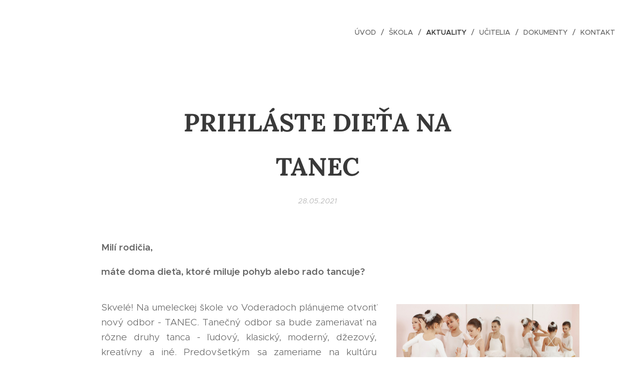

--- FILE ---
content_type: text/html; charset=UTF-8
request_url: https://www.zusvoderady.sk/l/prihlaste-dieta-na-tanec/
body_size: 18161
content:
<!DOCTYPE html>
<html class="no-js" prefix="og: https://ogp.me/ns#" lang="sk">
<head><link rel="preconnect" href="https://duyn491kcolsw.cloudfront.net" crossorigin><link rel="preconnect" href="https://fonts.gstatic.com" crossorigin><meta charset="utf-8"><link rel="icon" href="https://duyn491kcolsw.cloudfront.net/files/2d/2di/2div3h.svg?ph=0eedcdb0f8" type="image/svg+xml" sizes="any"><link rel="icon" href="https://duyn491kcolsw.cloudfront.net/files/07/07f/07fzq8.svg?ph=0eedcdb0f8" type="image/svg+xml" sizes="16x16"><link rel="icon" href="https://duyn491kcolsw.cloudfront.net/files/1j/1j3/1j3767.ico?ph=0eedcdb0f8"><link rel="apple-touch-icon" href="https://duyn491kcolsw.cloudfront.net/files/1j/1j3/1j3767.ico?ph=0eedcdb0f8"><link rel="icon" href="https://duyn491kcolsw.cloudfront.net/files/1j/1j3/1j3767.ico?ph=0eedcdb0f8">
    <meta http-equiv="X-UA-Compatible" content="IE=edge">
    <title>PRIHLÁSTE DIEŤA NA TANEC :: ZUŠ vo Voderadoch</title>
    <meta name="viewport" content="width=device-width,initial-scale=1">
    <meta name="msapplication-tap-highlight" content="no">
    
    <link href="https://duyn491kcolsw.cloudfront.net/files/0r/0rk/0rklmm.css?ph=0eedcdb0f8" media="print" rel="stylesheet">
    <link href="https://duyn491kcolsw.cloudfront.net/files/2e/2e5/2e5qgh.css?ph=0eedcdb0f8" media="screen and (min-width:100000em)" rel="stylesheet" data-type="cq" disabled>
    <link rel="stylesheet" href="https://duyn491kcolsw.cloudfront.net/files/41/41k/41kc5i.css?ph=0eedcdb0f8"><link rel="stylesheet" href="https://duyn491kcolsw.cloudfront.net/files/3b/3b2/3b2e8e.css?ph=0eedcdb0f8" media="screen and (min-width:37.5em)"><link rel="stylesheet" href="https://duyn491kcolsw.cloudfront.net/files/2v/2vp/2vpyx8.css?ph=0eedcdb0f8" data-wnd_color_scheme_file=""><link rel="stylesheet" href="https://duyn491kcolsw.cloudfront.net/files/34/34q/34qmjb.css?ph=0eedcdb0f8" data-wnd_color_scheme_desktop_file="" media="screen and (min-width:37.5em)" disabled=""><link rel="stylesheet" href="https://duyn491kcolsw.cloudfront.net/files/1f/1f6/1f6ftj.css?ph=0eedcdb0f8" data-wnd_additive_color_file=""><link rel="stylesheet" href="https://duyn491kcolsw.cloudfront.net/files/3q/3qe/3qel8a.css?ph=0eedcdb0f8" data-wnd_typography_file=""><link rel="stylesheet" href="https://duyn491kcolsw.cloudfront.net/files/1m/1m9/1m96rh.css?ph=0eedcdb0f8" data-wnd_typography_desktop_file="" media="screen and (min-width:37.5em)" disabled=""><script>(()=>{let e=!1;const t=()=>{if(!e&&window.innerWidth>=600){for(let e=0,t=document.querySelectorAll('head > link[href*="css"][media="screen and (min-width:37.5em)"]');e<t.length;e++)t[e].removeAttribute("disabled");e=!0}};t(),window.addEventListener("resize",t),"container"in document.documentElement.style||fetch(document.querySelector('head > link[data-type="cq"]').getAttribute("href")).then((e=>{e.text().then((e=>{const t=document.createElement("style");document.head.appendChild(t),t.appendChild(document.createTextNode(e)),import("https://duyn491kcolsw.cloudfront.net/client/js.polyfill/container-query-polyfill.modern.js").then((()=>{let e=setInterval((function(){document.body&&(document.body.classList.add("cq-polyfill-loaded"),clearInterval(e))}),100)}))}))}))})()</script>
<link rel="preload stylesheet" href="https://duyn491kcolsw.cloudfront.net/files/2m/2m8/2m8msc.css?ph=0eedcdb0f8" as="style"><meta name="description" content="máte doma dieťa, ktoré miluje pohyb alebo rado tancuje?"><meta name="keywords" content=""><meta name="generator" content="Webnode 2"><meta name="apple-mobile-web-app-capable" content="no"><meta name="apple-mobile-web-app-status-bar-style" content="black"><meta name="format-detection" content="telephone=no">



<meta property="og:url" content="https://zusvoderady.sk/l/prihlaste-dieta-na-tanec/"><meta property="og:title" content="PRIHLÁSTE DIEŤA NA TANEC :: ZUŠ vo Voderadoch"><meta property="og:type" content="article"><meta property="og:description" content="máte doma dieťa, ktoré miluje pohyb alebo rado tancuje?"><meta property="og:site_name" content="ZUŠ vo Voderadoch"><meta property="og:image" content="https://duyn491kcolsw.cloudfront.net/files/2c/2cu/700/2cuvw2.jpg?ph=0eedcdb0f8"><meta property="og:article:published_time" content="2021-05-28T00:00:00+0200"><meta property="fb:app_id" content="225951590755638"><meta name="robots" content="index,follow"><link rel="canonical" href="https://www.zusvoderady.sk/l/prihlaste-dieta-na-tanec/"><script>window.checkAndChangeSvgColor=function(c){try{var a=document.getElementById(c);if(a){c=[["border","borderColor"],["outline","outlineColor"],["color","color"]];for(var h,b,d,f=[],e=0,m=c.length;e<m;e++)if(h=window.getComputedStyle(a)[c[e][1]].replace(/\s/g,"").match(/^rgb[a]?\(([0-9]{1,3}),([0-9]{1,3}),([0-9]{1,3})/i)){b="";for(var g=1;3>=g;g++)b+=("0"+parseInt(h[g],10).toString(16)).slice(-2);"0"===b.charAt(0)&&(d=parseInt(b.substr(0,2),16),d=Math.max(16,d),b=d.toString(16)+b.slice(-4));f.push(c[e][0]+"="+b)}if(f.length){var k=a.getAttribute("data-src"),l=k+(0>k.indexOf("?")?"?":"&")+f.join("&");a.src!=l&&(a.src=l,a.outerHTML=a.outerHTML)}}}catch(n){}};</script><script>
		window._gtmDataLayer = window._gtmDataLayer || [];
		(function(w,d,s,l,i){w[l]=w[l]||[];w[l].push({'gtm.start':new Date().getTime(),event:'gtm.js'});
		var f=d.getElementsByTagName(s)[0],j=d.createElement(s),dl=l!='dataLayer'?'&l='+l:'';
		j.async=true;j.src='https://www.googletagmanager.com/gtm.js?id='+i+dl;f.parentNode.insertBefore(j,f);})
		(window,document,'script','_gtmDataLayer','GTM-542MMSL');</script></head>
<body class="l wt-blogpost ac-h ac-i ac-n l-default l-d-none b-btn-sq b-btn-s-l b-btn-dn b-btn-bw-1 img-d-n img-t-o img-h-z line-solid b-e-ds lbox-d c-s-n hn-tbg  wnd-fe"><noscript>
				<iframe
				 src="https://www.googletagmanager.com/ns.html?id=GTM-542MMSL"
				 height="0"
				 width="0"
				 style="display:none;visibility:hidden"
				 >
				 </iframe>
			</noscript>

<div class="wnd-page l-page cs-gray ac-damask t-t-fs-l t-t-fw-m t-t-sp-n t-t-d-n t-s-fs-s t-s-fw-m t-s-sp-n t-s-d-n t-p-fs-s t-p-fw-l t-p-sp-n t-h-fs-s t-h-fw-s t-h-sp-n t-bq-fs-m t-bq-fw-m t-bq-sp-n t-bq-d-l t-btn-fw-l t-nav-fw-l t-pd-fw-s t-nav-tt-u">
    <div class="l-w t cf t-02">
        <div class="l-bg cf">
            <div class="s-bg-l">
                
                
            </div>
        </div>
        <header class="l-h cf">
            <div class="sw cf">
	<div class="sw-c cf"><section data-space="true" class="s s-hn s-hn-default wnd-mt-classic wnd-na-c logo-classic sc-none   wnd-w-wide wnd-nh-l hn-no-bg sc-w menu-delimiters-slash">
	<div class="s-w">
		<div class="s-o">

			<div class="s-bg">
                <div class="s-bg-l">
                    
                    
                </div>
			</div>

			<div class="h-w h-f wnd-fixed">

				<div class="n-l">
					<div class="s-c menu-nav">
						<div class="logo-block">
							<div class="b b-l logo logo-default logo-nb brandon-grotesque logo-32 b-ls-l">
	<div class="b-l-c logo-content">
		<a class="b-l-link logo-link" href="/home/">

			

			

			<div class="b-l-br logo-br"></div>

			<div class="b-l-text logo-text-wrapper">
				<div class="b-l-text-w logo-text">
					<span class="b-l-text-c logo-text-cell"></span>
				</div>
			</div>

		</a>
	</div>
</div>
						</div>

						<div id="menu-slider">
							<div id="menu-block">
								<nav id="menu"><div class="menu-font menu-wrapper">
	<a href="#" class="menu-close" rel="nofollow" title="Close Menu"></a>
	<ul role="menubar" aria-label="Menu" class="level-1">
		<li role="none" class="wnd-homepage">
			<a class="menu-item" role="menuitem" href="/home/"><span class="menu-item-text">Úvod</span></a>
			
		</li><li role="none">
			<a class="menu-item" role="menuitem" href="/skola/"><span class="menu-item-text">Škola</span></a>
			
		</li><li role="none" class="wnd-active-path">
			<a class="menu-item" role="menuitem" href="/aktuality/"><span class="menu-item-text">Aktuality</span></a>
			
		</li><li role="none">
			<a class="menu-item" role="menuitem" href="/ucitelia/"><span class="menu-item-text">Učitelia</span></a>
			
		</li><li role="none">
			<a class="menu-item" role="menuitem" href="/dokumenty/"><span class="menu-item-text">Dokumenty</span></a>
			
		</li><li role="none">
			<a class="menu-item" role="menuitem" href="/kontakt/"><span class="menu-item-text">Kontakt</span></a>
			
		</li>
	</ul>
	<span class="more-text">Viac</span>
</div></nav>
							</div>
						</div>

						<div class="cart-and-mobile">
							
							

							<div id="menu-mobile">
								<a href="#" id="menu-submit"><span></span>Menu</a>
							</div>
						</div>

					</div>
				</div>

			</div>

		</div>
	</div>
</section></div>
</div>
        </header>
        <main class="l-m cf">
            <div class="sw cf">
	<div class="sw-c cf"><section data-space="true" class="s s-hm s-hm-bdh s-bdh cf sc-w   wnd-w-narrow wnd-s-normal wnd-h-auto wnd-nh-l wnd-p-cc hn-no-bg hn-default">
    <div class="s-w cf">
	    <div class="s-o cf">
	        <div class="s-bg cf">
                <div class="s-bg-l">
                    
                    
                </div>
	        </div>
	        <div class="h-c s-c cf">
		        <div class="s-bdh-c b b-s-l b-s-r b-cs cf">
			        <div class="s-bdh-w">
			            <h1 class="s-bdh-t"><div class="ld">
	<span class="ld-c"><font class="wnd-font-size-90"><strong>PRIHLÁSTE DIEŤA NA TANEC</strong></font></span>
</div></h1>
			            <span class="s-bdh-d"><div class="ld">
	<span class="ld-c">28.05.2021</span>
</div></span>
			        </div>
		        </div>
	        </div>
	    </div>
    </div>
</section><section class="s s-basic cf sc-w   wnd-w-wide wnd-s-normal wnd-h-auto" data-wnd_brightness="0" data-wnd_last_section>
	<div class="s-w cf">
		<div class="s-o s-fs cf">
			<div class="s-bg cf">
				<div class="s-bg-l">
                    
					
				</div>
			</div>
			<div class="s-c s-fs cf">
				<div class="ez cf wnd-no-cols">
	<div class="ez-c"><div class="b b-text cf">
	<div class="b-c b-text-c b-s b-s-t60 b-s-b60 b-cs cf"><p class="wnd-align-justify" id="wnd_TextBlock_685970402_inner_0" data-wnd_is_separable="1" data-wnd_separable_index="0" data-wnd_separable_id="wnd_TextBlock_685970402"><strong>Milí
rodičia,</strong></p><p class="wnd-align-justify" id="wnd_TextBlock_685970402_inner_1" data-wnd_is_separable="1" data-wnd_separable_index="1" data-wnd_separable_id="wnd_TextBlock_685970402"><strong>máte
doma dieťa, ktoré miluje pohyb alebo rado tancuje?</strong></p></div>
</div><div class="b-img b-img-default b b-s cf wnd-orientation-landscape wnd-type-image wnd-float-right img-s-n" style="margin-left:0;margin-right:0;float:right;clear:both;width:33%;" id="wnd_ImageBlock_3111">
	<div class="b-img-w">
		<div class="b-img-c" style="padding-bottom:71.72%;text-align:center;">
            <picture><source type="image/jpeg" srcset="https://duyn491kcolsw.cloudfront.net/files/2c/2cu/450/2cuvw2.jpg?ph=0eedcdb0f8 450w, https://duyn491kcolsw.cloudfront.net/files/2c/2cu/700/2cuvw2.jpg?ph=0eedcdb0f8 700w, https://duyn491kcolsw.cloudfront.net/files/2c/2cu/2cuvw2.jpg?ph=0eedcdb0f8 1920w" sizes="100vw" ><img id="wnd_ImageBlock_3111_img" src="https://duyn491kcolsw.cloudfront.net/files/2c/2cu/2cuvw2.jpg?ph=0eedcdb0f8" alt="" width="1920" height="1377" loading="lazy" style="top:0%;left:0%;width:100%;height:100%;position:absolute;" ></picture>
			</div>
		
	</div>
</div><div class="b b-text cf">
	<div class="b-c b-text-c b-s b-s-t60 b-s-b60 b-cs cf"><p class="wnd-align-justify">Skvelé! Na umeleckej škole vo Voderadoch plánujeme otvoriť nový odbor - TANEC. Tanečný
odbor sa bude zameriavať na rôzne druhy tanca - ľudový, klasický, moderný, džezový,
kreatívny a iné. Predovšetkým sa zameriame na kultúru pohybu, rytmiku
a umelecký prejav. Celý svet sa točí okolo tanca - celý náš svet. Tanec je
niečo čo vychádza z nášho srdca a je v nás. Vyjadruje naše city,
pocity, emócie, túžby či sny. Preto neváhajte pomôžte nám otvoriť TANČIAREŇ
prihláste svoje dieťa, či oslovte známych, aby sme sa spoločne mohli tešiť
z choreografií, z pohybu, z hudby, z potlesku... Verím, že sa
spoločne pretancujeme k úspechu.</p><p class="wnd-align-right">Pedagóg tanca: Mgr. art
Barbora Bazsová</p></div>
</div><div class="b b-s b-s-t150 b-s-b150 b-btn b-btn-file b-btn-i-left b-btn-3">
	<div class="b-btn-c">
		<a class="b-btn-l" href="https://0eedcdb0f8.clvaw-cdnwnd.com/65ec4763f0cba4faebced26fdb31cca2/200002147-ea2eeea2f0/Prihl%C3%A1%C5%A1ka%20na%20%C5%A1t%C3%BAdium%20v%20zu%C5%A1-67.pdf?ph=0eedcdb0f8" target="_blank">
			<span class="b-btn-t">STIAHNUŤ Prihláška na štúdium v ZUŠ vo Voderadoch</span>
		</a>
	</div>
</div><div class="b b-s b-s-t150 b-s-b150 b-btn b-btn-file b-btn-i-left b-btn-3">
	<div class="b-btn-c">
		<a class="b-btn-l" href="https://0eedcdb0f8.clvaw-cdnwnd.com/65ec4763f0cba4faebced26fdb31cca2/200002148-51f4a51f4c/estn%C3%A9%20vyhl%C3%A1senie%20-%20ZU%C5%A0%20vo%20Voderadoch-5.pdf?ph=0eedcdb0f8" target="_blank">
			<span class="b-btn-t">STIAHNUŤ Čestné vyhlásenie - ZUŠ vo Voderadoch</span>
		</a>
	</div>
</div><div class="b b-s b-s-t150 b-s-b150 b-btn b-btn-file b-btn-i-left b-btn-1">
	<div class="b-btn-c">
		<a class="b-btn-l" href="https://0eedcdb0f8.clvaw-cdnwnd.com/65ec4763f0cba4faebced26fdb31cca2/200002149-2b9582b95a/Suhlas%20zakonneho%20zastupcu%20GDPR%20-%20zu%C5%A1-30.pdf?ph=0eedcdb0f8" target="_blank">
			<span class="b-btn-t">STIAHNUŤ Súhlas zákonného zástupcu GDPR - ZUŠ</span>
		</a>
	</div>
</div></div>
</div>
			</div>
		</div>
	</div>
</section></div>
</div>
<div class="s-bdf b-s b-s-t200 b-cs " data-wnd_social_buttons="true">
	<div class="s-bdf-share b-s-b200"><div id="fb-root"></div><script src="https://connect.facebook.net/sk_SK/sdk.js#xfbml=1&amp;version=v5.0&amp;appId=225951590755638&amp;autoLogAppEvents=1" async defer crossorigin="anonymous"></script><div style="margin-right: 20px" class="fb-share-button" data-href="https://www.zusvoderady.sk/l/prihlaste-dieta-na-tanec/" data-layout="button" data-size="large"><a class="fb-xfbml-parse-ignore" target="_blank" href="https://www.facebook.com/sharer/sharer.php?u=https%3A%2F%2Fwww.zusvoderady.sk%2Fl%2Fprihlaste-dieta-na-tanec%2F&amp;src=sdkpreparse">Share</a></div><a href="https://twitter.com/share" class="twitter-share-button" data-size="large">Tweet</a><script>window.twttr=function(t,e,r){var n,i=t.getElementsByTagName(e)[0],w=window.twttr||{};return t.getElementById(r)?w:((n=t.createElement(e)).id=r,n.src="https://platform.twitter.com/widgets.js",i.parentNode.insertBefore(n,i),w._e=[],w.ready=function(t){w._e.push(t)},w)}(document,"script","twitter-wjs");</script></div>
	<div class="s-bdf-comments"><div id="wnd-fb-comments" class="fb-comments" data-href="https://www.zusvoderady.sk/l/prihlaste-dieta-na-tanec/" data-numposts="5" data-colorscheme="light"></div></div>
	<div class="s-bdf-html"></div>
</div>

        </main>
        <footer class="l-f cf">
            <div class="sw cf">
	<div class="sw-c cf"><section data-wn-border-element="s-f-border" class="s s-f s-f-basic s-f-simple sc-d   wnd-w-narrow wnd-s-higher">
	<div class="s-w">
		<div class="s-o">
			<div class="s-bg">
                <div class="s-bg-l">
                    
                    
                </div>
			</div>
			<div class="s-c s-f-l-w s-f-border">
				<div class="s-f-l b-s b-s-t0 b-s-b0">
					<div class="s-f-l-c s-f-l-c-first">
						<div class="s-f-cr"><span class="it b link">
	<span class="it-c"><font class="wnd-font-size-90">Stránky hrajú pod taktovkou Mgr. art. Michala Matejčíka</font> </span>
</span></div>
						<div class="s-f-sf">
                            <span class="sf b">
<span class="sf-content sf-c link"></span>
</span>
                            
                            
                            
                            
                        </div>
					</div>
					<div class="s-f-l-c s-f-l-c-last">
						<div class="s-f-lang lang-select cf">
	
</div>
					</div>
                    <div class="s-f-l-c s-f-l-c-currency">
                        <div class="s-f-ccy ccy-select cf">
	
</div>
                    </div>
				</div>
			</div>
		</div>
	</div>
</section></div>
</div>
        </footer>
    </div>
    
</div>


<script src="https://duyn491kcolsw.cloudfront.net/files/3e/3em/3eml8v.js?ph=0eedcdb0f8" crossorigin="anonymous" type="module"></script><script>document.querySelector(".wnd-fe")&&[...document.querySelectorAll(".c")].forEach((e=>{const t=e.querySelector(".b-text:only-child");t&&""===t.querySelector(".b-text-c").innerText&&e.classList.add("column-empty")}))</script>


<script src="https://duyn491kcolsw.cloudfront.net/client.fe/js.compiled/lang.sk.2097.js?ph=0eedcdb0f8" crossorigin="anonymous"></script><script src="https://duyn491kcolsw.cloudfront.net/client.fe/js.compiled/compiled.multi.2-2203.js?ph=0eedcdb0f8" crossorigin="anonymous"></script><script>var wnd = wnd || {};wnd.$data = {"image_content_items":{"wnd_ThumbnailBlock_65929":{"id":"wnd_ThumbnailBlock_65929","type":"wnd.pc.ThumbnailBlock"},"wnd_Section_default_723411542":{"id":"wnd_Section_default_723411542","type":"wnd.pc.Section"},"wnd_ImageBlock_3111":{"id":"wnd_ImageBlock_3111","type":"wnd.pc.ImageBlock"},"wnd_LogoBlock_77775":{"id":"wnd_LogoBlock_77775","type":"wnd.pc.LogoBlock"},"wnd_FooterSection_footer_47921":{"id":"wnd_FooterSection_footer_47921","type":"wnd.pc.FooterSection"}},"svg_content_items":{"wnd_ImageBlock_3111":{"id":"wnd_ImageBlock_3111","type":"wnd.pc.ImageBlock"},"wnd_LogoBlock_77775":{"id":"wnd_LogoBlock_77775","type":"wnd.pc.LogoBlock"}},"content_items":[],"eshopSettings":{"ESHOP_SETTINGS_DISPLAY_PRICE_WITHOUT_VAT":false,"ESHOP_SETTINGS_DISPLAY_ADDITIONAL_VAT":false,"ESHOP_SETTINGS_DISPLAY_SHIPPING_COST":false},"project_info":{"isMultilanguage":false,"isMulticurrency":false,"eshop_tax_enabled":"0","country_code":"","contact_state":null,"eshop_tax_type":"VAT","eshop_discounts":false,"graphQLURL":"https:\/\/zusvoderady.sk\/servers\/graphql\/","iubendaSettings":{"cookieBarCode":"","cookiePolicyCode":"","privacyPolicyCode":"","termsAndConditionsCode":""}}};</script><script>wnd.$system = {"fileSystemType":"aws_s3","localFilesPath":"https:\/\/www.zusvoderady.sk\/_files\/","awsS3FilesPath":"https:\/\/0eedcdb0f8.clvaw-cdnwnd.com\/65ec4763f0cba4faebced26fdb31cca2\/","staticFiles":"https:\/\/duyn491kcolsw.cloudfront.net\/files","isCms":false,"staticCDNServers":["https:\/\/duyn491kcolsw.cloudfront.net\/"],"fileUploadAllowExtension":["jpg","jpeg","jfif","png","gif","bmp","ico","svg","webp","tiff","pdf","doc","docx","ppt","pptx","pps","ppsx","odt","xls","xlsx","txt","rtf","mp3","wma","wav","ogg","amr","flac","m4a","3gp","avi","wmv","mov","mpg","mkv","mp4","mpeg","m4v","swf","gpx","stl","csv","xml","txt","dxf","dwg","iges","igs","step","stp"],"maxUserFormFileLimit":4194304,"frontendLanguage":"sk","backendLanguage":"sk","frontendLanguageId":"1","page":{"id":50000001,"identifier":"l","template":{"id":200000420,"styles":{"background":{"default":null},"additiveColor":"ac-damask","scheme":"cs-gray","acHeadings":true,"acOthers":false,"acIcons":true,"lineStyle":"line-solid","imageTitle":"img-t-o","imageHover":"img-h-z","imageStyle":"img-d-n","buttonDecoration":"b-btn-dn","buttonStyle":"b-btn-sq","buttonSize":"b-btn-s-l","buttonBorders":"b-btn-bw-1","lightboxStyle":"lbox-d","eshopGridItemStyle":"b-e-ds","eshopGridItemAlign":"b-e-c","columnSpaces":"c-s-n","layoutType":"l-default","layoutDecoration":"l-d-none","formStyle":"default","menuType":"","menuStyle":"menu-delimiters-slash","sectionWidth":"wnd-w-narrow","sectionSpace":"wnd-s-normal","typography":"t-02_new","typoTitleSizes":"t-t-fs-l","typoTitleWeights":"t-t-fw-m","typoTitleSpacings":"t-t-sp-n","typoTitleDecorations":"t-t-d-n","typoHeadingSizes":"t-h-fs-s","typoHeadingWeights":"t-h-fw-s","typoHeadingSpacings":"t-h-sp-n","typoSubtitleSizes":"t-s-fs-s","typoSubtitleWeights":"t-s-fw-m","typoSubtitleSpacings":"t-s-sp-n","typoSubtitleDecorations":"t-s-d-n","typoParagraphSizes":"t-p-fs-s","typoParagraphWeights":"t-p-fw-l","typoParagraphSpacings":"t-p-sp-n","typoBlockquoteSizes":"t-bq-fs-m","typoBlockquoteWeights":"t-bq-fw-m","typoBlockquoteSpacings":"t-bq-sp-n","typoBlockquoteDecorations":"t-bq-d-l","buttonWeight":"t-btn-fw-l","menuWeight":"t-nav-fw-l","productWeight":"t-pd-fw-s","menuTextTransform":"t-nav-tt-u"}},"layout":"blog_detail","name":"\u003Cfont class=\u0022wnd-font-size-90\u0022\u003E\u003Cstrong\u003EPRIHL\u00c1STE DIE\u0164A NA TANEC\u003C\/strong\u003E\u003C\/font\u003E","html_title":null,"language":"sk","langId":1,"isHomepage":false,"meta_description":null,"meta_keywords":null,"header_code":null,"footer_code":null,"styles":null,"countFormsEntries":[]},"listingsPrefix":"\/l\/","productPrefix":"\/p\/","cartPrefix":"\/cart\/","checkoutPrefix":"\/checkout\/","searchPrefix":"\/search\/","isCheckout":false,"isEshop":false,"hasBlog":true,"isProductDetail":false,"isListingDetail":true,"listing_page":{"id":200000013,"template_id":50000000,"link":"\/aktuality\/","identifier":"prihlaste-dieta-na-tanec"},"hasEshopAnalytics":false,"gTagId":null,"gAdsId":null,"format":{"be":{"DATE_TIME":{"mask":"%d.%m.%Y %H:%M","regexp":"^(((0?[1-9]|[1,2][0-9]|3[0,1])\\.(0?[1-9]|1[0-2])\\.[0-9]{1,4})(( [0-1][0-9]| 2[0-3]):[0-5][0-9])?|(([0-9]{4}(0[1-9]|1[0-2])(0[1-9]|[1,2][0-9]|3[0,1])(0[0-9]|1[0-9]|2[0-3])[0-5][0-9][0-5][0-9])))?$"},"DATE":{"mask":"%d.%m.%Y","regexp":"^((0?[1-9]|[1,2][0-9]|3[0,1])\\.(0?[1-9]|1[0-2])\\.[0-9]{1,4})$"},"CURRENCY":{"mask":{"point":",","thousands":" ","decimals":2,"mask":"%s","zerofill":true}}},"fe":{"DATE_TIME":{"mask":"%d.%m.%Y %H:%M","regexp":"^(((0?[1-9]|[1,2][0-9]|3[0,1])\\.(0?[1-9]|1[0-2])\\.[0-9]{1,4})(( [0-1][0-9]| 2[0-3]):[0-5][0-9])?|(([0-9]{4}(0[1-9]|1[0-2])(0[1-9]|[1,2][0-9]|3[0,1])(0[0-9]|1[0-9]|2[0-3])[0-5][0-9][0-5][0-9])))?$"},"DATE":{"mask":"%d.%m.%Y","regexp":"^((0?[1-9]|[1,2][0-9]|3[0,1])\\.(0?[1-9]|1[0-2])\\.[0-9]{1,4})$"},"CURRENCY":{"mask":{"point":",","thousands":" ","decimals":2,"mask":"%s","zerofill":true}}}},"e_product":null,"listing_item":{"id":200002125,"name":"\u003Cfont class=\u0022wnd-font-size-90\u0022\u003E\u003Cstrong\u003EPRIHL\u00c1STE DIE\u0164A NA TANEC\u003C\/strong\u003E\u003C\/font\u003E","identifier":"prihlaste-dieta-na-tanec","date":"20210528000000","meta_description":null,"meta_keywords":null,"html_title":null,"styles":null,"content_items":{"wnd_PerexBlock_77353":{"type":"wnd.pc.PerexBlock","id":"wnd_PerexBlock_77353","context":"page","text":"\u003Cp\u003E\u003Cstrong\u003Em\u00e1te doma die\u0165a, ktor\u00e9 miluje pohyb alebo rado tancuje?\u003C\/strong\u003E\u003C\/p\u003E"},"wnd_ThumbnailBlock_65929":{"type":"wnd.pc.ThumbnailBlock","id":"wnd_ThumbnailBlock_65929","context":"page","style":{"background":{"default":{"default":"wnd-background-image"}},"backgroundSettings":{"default":{"default":{"id":"2cuvw2","src":"\/2c\/2cu\/2cuvw2.jpg","dataType":"static_server","width":1920,"height":1377,"mediaType":"publicImages","mime":""}}}}},"wnd_SectionWrapper_94943":{"type":"wnd.pc.SectionWrapper","id":"wnd_SectionWrapper_94943","context":"page","content":["wnd_BlogDetailHeaderSection_blog_detail_header_422116836","wnd_Section_default_723411542"]},"wnd_BlogDetailHeaderSection_blog_detail_header_422116836":{"type":"wnd.pc.BlogDetailHeaderSection","contentIdentifier":"blog_detail_header","id":"wnd_BlogDetailHeaderSection_blog_detail_header_422116836","context":"page","content":{"default":["wnd_ListingDataBlock_130086015","wnd_ListingDataBlock_136992091"],"default_box":["wnd_ListingDataBlock_130086015","wnd_ListingDataBlock_136992091"]},"contentMap":{"wnd.pc.ListingDataBlock":{"name":"wnd_ListingDataBlock_130086015","date":"wnd_ListingDataBlock_136992091"}},"style":{"sectionColor":{"default":"sc-w"}},"variant":{"default":"default"}},"wnd_ListingDataBlock_130086015":{"type":"wnd.pc.ListingDataBlock","id":"wnd_ListingDataBlock_130086015","context":"page","refDataType":"listing_items","refDataKey":"listing_items.name","refDataId":200001502},"wnd_ListingDataBlock_136992091":{"type":"wnd.pc.ListingDataBlock","id":"wnd_ListingDataBlock_136992091","context":"page","refDataType":"listing_items","refDataKey":"listing_items.date","refDataId":200001502},"wnd_Section_default_723411542":{"type":"wnd.pc.Section","contentIdentifier":"default","id":"wnd_Section_default_723411542","context":"page","content":{"default":["wnd_EditZone_188484425"],"default_box":["wnd_EditZone_188484425"]},"contentMap":{"wnd.pc.EditZone":{"master-01":"wnd_EditZone_188484425"}},"style":{"sectionColor":{"default":"sc-w"},"sectionWidth":{"default":"wnd-w-wide"},"sectionSpace":{"default":"wnd-s-normal"},"sectionHeight":{"default":"wnd-h-auto"},"sectionPosition":{"default":"wnd-p-cc"}},"variant":{"default":"default"}},"wnd_EditZone_188484425":{"type":"wnd.pc.EditZone","id":"wnd_EditZone_188484425","context":"page","content":["wnd_TextBlock_685970402","wnd_ImageBlock_3111","wnd_TextBlock_65526","wnd_FileBlock_14248","wnd_FileBlock_40211","wnd_FileBlock_36134"]},"wnd_TextBlock_685970402":{"type":"wnd.pc.TextBlock","id":"wnd_TextBlock_685970402","context":"page","code":"\u003Cp class=\u0022wnd-align-justify\u0022 id=\u0022wnd_TextBlock_685970402_inner_0\u0022 data-wnd_is_separable=\u00221\u0022 data-wnd_separable_index=\u00220\u0022 data-wnd_separable_id=\u0022wnd_TextBlock_685970402\u0022\u003E\u003Cstrong\u003EMil\u00ed\nrodi\u010dia,\u003C\/strong\u003E\u003C\/p\u003E\u003Cp class=\u0022wnd-align-justify\u0022 id=\u0022wnd_TextBlock_685970402_inner_1\u0022 data-wnd_is_separable=\u00221\u0022 data-wnd_separable_index=\u00221\u0022 data-wnd_separable_id=\u0022wnd_TextBlock_685970402\u0022\u003E\u003Cstrong\u003Em\u00e1te\ndoma die\u0165a, ktor\u00e9 miluje pohyb alebo rado tancuje?\u003C\/strong\u003E\u003C\/p\u003E"},"wnd_FileBlock_14248":{"id":"wnd_FileBlock_14248","context":"page","code":"STIAHNU\u0164 Prihl\u00e1\u0161ka na \u0161t\u00fadium v ZU\u0160 vo Voderadoch","file":{"id":200002147,"src":"200002147-ea2eeea2f0\/Prihl\u00e1\u0161ka na \u0161t\u00fadium v zu\u0161-67.pdf","filesystemType":"local"},"refs":{"filesystem_files":[{"filesystem_files.id":200002147}]},"style":{"class":"","cssClasses":{"color":"b-btn-3"}},"type":"wnd.pc.FileBlock"},"wnd_FileBlock_40211":{"id":"wnd_FileBlock_40211","context":"page","code":"STIAHNU\u0164 \u010cestn\u00e9 vyhl\u00e1senie - ZU\u0160 vo Voderadoch","file":{"id":200002148,"src":"200002148-51f4a51f4c\/estn\u00e9 vyhl\u00e1senie - ZU\u0160 vo Voderadoch-5.pdf","filesystemType":"local"},"refs":{"filesystem_files":[{"filesystem_files.id":200002148}]},"style":{"class":"","cssClasses":{"color":"b-btn-3"}},"type":"wnd.pc.FileBlock"},"wnd_FileBlock_36134":{"id":"wnd_FileBlock_36134","context":"page","code":"STIAHNU\u0164 S\u00fahlas z\u00e1konn\u00e9ho z\u00e1stupcu GDPR - ZU\u0160","file":{"id":200002149,"src":"200002149-2b9582b95a\/Suhlas zakonneho zastupcu GDPR - zu\u0161-30.pdf","filesystemType":"local"},"refs":{"filesystem_files":[{"filesystem_files.id":200002149}]},"style":{"class":"","cssClasses":{"color":"b-btn-1"}},"type":"wnd.pc.FileBlock"},"wnd_ImageBlock_3111":{"id":"wnd_ImageBlock_3111","context":"page","variant":"default","description":"","link":"","style":{"paddingBottom":71.72,"margin":{"left":0,"right":0},"float":"right","clear":"none","width":33},"shape":"img-s-n","image":{"id":"2cuvw2","dataType":"static_server","style":{"height":100,"width":100,"top":0,"left":0},"ratio":{"vertical":2,"horizontal":2},"size":{"width":1920,"height":1377},"src":"\/2c\/2cu\/2cuvw2.jpg","filesystemType":null},"type":"wnd.pc.ImageBlock"},"wnd_TextBlock_65526":{"id":"wnd_TextBlock_65526","context":"page","code":"\u003Cp class=\u0022wnd-align-justify\u0022\u003ESkvel\u00e9! Na umeleckej \u0161kole vo Voderadoch pl\u00e1nujeme otvori\u0165 nov\u00fd odbor - TANEC. Tane\u010dn\u00fd\nodbor sa bude zameriava\u0165 na r\u00f4zne druhy tanca - \u013eudov\u00fd, klasick\u00fd, modern\u00fd, d\u017eezov\u00fd,\nkreat\u00edvny a in\u00e9. Predov\u0161etk\u00fdm sa zameriame na kult\u00faru pohybu, rytmiku\na umeleck\u00fd prejav. Cel\u00fd svet sa to\u010d\u00ed okolo tanca - cel\u00fd n\u00e1\u0161 svet. Tanec je\nnie\u010do \u010do vych\u00e1dza z n\u00e1\u0161ho srdca a je v n\u00e1s. Vyjadruje na\u0161e city,\npocity, em\u00f3cie, t\u00fa\u017eby \u010di sny. Preto nev\u00e1hajte pom\u00f4\u017ete n\u00e1m otvori\u0165 TAN\u010cIARE\u0147\nprihl\u00e1ste svoje die\u0165a, \u010di oslovte zn\u00e1mych, aby sme sa spolo\u010dne mohli te\u0161i\u0165\nz choreografi\u00ed, z pohybu, z hudby, z potlesku... Ver\u00edm, \u017ee sa\nspolo\u010dne pretancujeme k \u00faspechu.\u003C\/p\u003E\u003Cp class=\u0022wnd-align-right\u0022\u003EPedag\u00f3g tanca: Mgr. art\nBarbora Bazsov\u00e1\u003C\/p\u003E","type":"wnd.pc.TextBlock"}}},"feReleasedFeatures":{"dualCurrency":false,"HeurekaSatisfactionSurvey":true,"productAvailability":true},"labels":{"dualCurrency.fixedRate":"","invoicesGenerator.W2EshopInvoice.alreadyPayed":"Nepla\u0165te! - Uhraden\u00e9","invoicesGenerator.W2EshopInvoice.amount":"Mno\u017estvo:","invoicesGenerator.W2EshopInvoice.contactInfo":"Kontaktn\u00e9 inform\u00e1cie:","invoicesGenerator.W2EshopInvoice.couponCode":"K\u00f3d kup\u00f3nu:","invoicesGenerator.W2EshopInvoice.customer":"Z\u00e1kazn\u00edk:","invoicesGenerator.W2EshopInvoice.dateOfIssue":"D\u00e1tum vystavenia:","invoicesGenerator.W2EshopInvoice.dateOfTaxableSupply":"D\u00e1tum uskuto\u010dnenia plnenia","invoicesGenerator.W2EshopInvoice.dic":"I\u010c DPH:","invoicesGenerator.W2EshopInvoice.discount":"Z\u013eava","invoicesGenerator.W2EshopInvoice.dueDate":"D\u00e1tum splatnosti:","invoicesGenerator.W2EshopInvoice.email":"E-mail:","invoicesGenerator.W2EshopInvoice.filenamePrefix":"Fakt\u00fara-","invoicesGenerator.W2EshopInvoice.fiscalCode":"Da\u0148ov\u00fd k\u00f3d:","invoicesGenerator.W2EshopInvoice.freeShipping":"Doprava zdarma","invoicesGenerator.W2EshopInvoice.ic":"I\u010cO:","invoicesGenerator.W2EshopInvoice.invoiceNo":"\u010c\u00edslo fakt\u00fary","invoicesGenerator.W2EshopInvoice.invoiceNoTaxed":"Fakt\u00fara - Da\u0148ov\u00fd doklad \u010d\u00edslo","invoicesGenerator.W2EshopInvoice.notVatPayers":"Nie som platite\u013e DPH","invoicesGenerator.W2EshopInvoice.orderNo":"\u010c\u00edslo objedn\u00e1vky:","invoicesGenerator.W2EshopInvoice.paymentPrice":"Cena platobnej met\u00f3dy:","invoicesGenerator.W2EshopInvoice.pec":"PEC:","invoicesGenerator.W2EshopInvoice.phone":"Telef\u00f3n:","invoicesGenerator.W2EshopInvoice.priceExTax":"Cena bez dane:","invoicesGenerator.W2EshopInvoice.priceIncludingTax":"Cena vr\u00e1tane dane:","invoicesGenerator.W2EshopInvoice.product":"Produkt:","invoicesGenerator.W2EshopInvoice.productNr":"\u010c\u00edslo produktu:","invoicesGenerator.W2EshopInvoice.recipientCode":"K\u00f3d pr\u00edjemcu:","invoicesGenerator.W2EshopInvoice.shippingAddress":"Doru\u010dovacia adresa:","invoicesGenerator.W2EshopInvoice.shippingPrice":"Cena dopravy:","invoicesGenerator.W2EshopInvoice.subtotal":"Medzis\u00fa\u010det:","invoicesGenerator.W2EshopInvoice.sum":"Celkov\u00e1 cena:","invoicesGenerator.W2EshopInvoice.supplier":"Dod\u00e1vate\u013e","invoicesGenerator.W2EshopInvoice.tax":"Da\u0148:","invoicesGenerator.W2EshopInvoice.total":"Celkom:","invoicesGenerator.W2EshopInvoice.web":"Web:","wnd.errorBandwidthStorage.description":"Ospravedl\u0148ujeme sa za pr\u00edpadn\u00e9 komplik\u00e1cie. Ak ste majite\u013eom t\u00fdchto str\u00e1nok a chcete ich znovu sprev\u00e1dzkova\u0165, prihl\u00e1ste sa pros\u00edm do svojho \u00fa\u010dtu.","wnd.errorBandwidthStorage.heading":"Tento web je do\u010dasne nedostupn\u00fd (alebo vo v\u00fdstavbe)","wnd.es.CheckoutShippingService.correiosDeliveryWithSpecialConditions":"CEP de destino est\u00e1 sujeito a condi\u00e7\u00f5es especiais de entrega pela ECT e ser\u00e1 realizada com o acr\u00e9scimo de at\u00e9 7 (sete) dias \u00fateis ao prazo regular.","wnd.es.CheckoutShippingService.correiosWithoutHomeDelivery":"CEP de destino est\u00e1 temporariamente sem entrega domiciliar. A entrega ser\u00e1 efetuada na ag\u00eancia indicada no Aviso de Chegada que ser\u00e1 entregue no endere\u00e7o do destinat\u00e1rio","wnd.es.ProductEdit.unit.cm":"cm","wnd.es.ProductEdit.unit.floz":"fl oz","wnd.es.ProductEdit.unit.ft":"ft","wnd.es.ProductEdit.unit.ft2":"ft\u00b2","wnd.es.ProductEdit.unit.g":"g","wnd.es.ProductEdit.unit.gal":"gal","wnd.es.ProductEdit.unit.in":"in","wnd.es.ProductEdit.unit.inventoryQuantity":"ks","wnd.es.ProductEdit.unit.inventorySize":"cm","wnd.es.ProductEdit.unit.inventorySize.cm":"cm","wnd.es.ProductEdit.unit.inventorySize.inch":"inch","wnd.es.ProductEdit.unit.inventoryWeight":"kg","wnd.es.ProductEdit.unit.inventoryWeight.kg":"kg","wnd.es.ProductEdit.unit.inventoryWeight.lb":"lb","wnd.es.ProductEdit.unit.l":"l","wnd.es.ProductEdit.unit.m":"m","wnd.es.ProductEdit.unit.m2":"m\u00b2","wnd.es.ProductEdit.unit.m3":"m\u00b3","wnd.es.ProductEdit.unit.mg":"mg","wnd.es.ProductEdit.unit.ml":"ml","wnd.es.ProductEdit.unit.mm":"mm","wnd.es.ProductEdit.unit.oz":"oz","wnd.es.ProductEdit.unit.pcs":"ks","wnd.es.ProductEdit.unit.pt":"pt","wnd.es.ProductEdit.unit.qt":"qt","wnd.es.ProductEdit.unit.yd":"yd","wnd.es.ProductList.inventory.outOfStock":"Vypredan\u00e9","wnd.fe.CheckoutFi.creditCard":"Platba kartou","wnd.fe.CheckoutSelectMethodKlarnaPlaygroundItem":"{name} testovac\u00ed \u00fa\u010det","wnd.fe.CheckoutSelectMethodZasilkovnaItem.change":"Zmeni\u0165 v\u00fddajn\u00e9 miesto","wnd.fe.CheckoutSelectMethodZasilkovnaItem.choose":"Vyberte si v\u00fddajn\u00e9 miesto","wnd.fe.CheckoutSelectMethodZasilkovnaItem.error":"Vyberte si pros\u00edm v\u00fddajn\u00e9 miesto","wnd.fe.CheckoutZipField.brInvalid":"Zadejte pros\u00edm platn\u00e9 PS\u010c ve form\u00e1tu XXXXX-XXX","wnd.fe.CookieBar.message":"Tieto str\u00e1nky pou\u017e\u00edvaj\u00fa cookies k anal\u00fdze n\u00e1v\u0161tevnosti a bezpe\u010dnej prev\u00e1dzke str\u00e1nok. Pou\u017e\u00edvan\u00edm str\u00e1nok vyjadrujete s\u00fahlas s na\u0161imi pravidlami pre ochranu s\u00fakromia.","wnd.fe.FeFooter.createWebsite":"Vytvorte si webov\u00e9 str\u00e1nky zdarma!","wnd.fe.FormManager.error.file.invalidExtOrCorrupted":"Tento s\u00fabor nie je mo\u017en\u00e9 nahra\u0165. Je bu\u010f po\u0161koden\u00fd, alebo jeho pr\u00edpona nezodpoved\u00e1 form\u00e1tu s\u00faboru.","wnd.fe.FormManager.error.file.notAllowedExtension":"S\u00fabory s pr\u00edponou \u0022{EXTENSION}\u0022 nie je mo\u017en\u00e9 nahra\u0165.","wnd.fe.FormManager.error.file.required":"Vyberte pros\u00edm s\u00fabor pre nahranie.","wnd.fe.FormManager.error.file.sizeExceeded":"Maxim\u00e1lna ve\u013ekos\u0165 nahr\u00e1van\u00e9ho s\u00faboru je {SIZE} MB.","wnd.fe.FormManager.error.userChangePassword":"Hesl\u00e1 sa nezhoduj\u00fa","wnd.fe.FormManager.error.userLogin.inactiveAccount":"Va\u0161a registr\u00e1cia e\u0161te nebola schv\u00e1len\u00e1, nem\u00f4\u017eete sa prihl\u00e1si\u0165!","wnd.fe.FormManager.error.userLogin.invalidLogin":"Neplatn\u00e9 pou\u017e\u00edvate\u013esk\u00e9 meno alebo heslo!","wnd.fe.FreeBarBlock.buttonText":"Vytvori\u0165 str\u00e1nky","wnd.fe.FreeBarBlock.longText":"T\u00e1to str\u00e1nka bola vytvoren\u00e1 pomocou slu\u017eby Webnode. \u003Cstrong\u003EVytvorte si vlastn\u00fd web\u003C\/strong\u003E zdarma e\u0161te dnes!","wnd.fe.ListingData.shortMonthName.Apr":"Apr","wnd.fe.ListingData.shortMonthName.Aug":"Aug","wnd.fe.ListingData.shortMonthName.Dec":"Dec","wnd.fe.ListingData.shortMonthName.Feb":"Feb","wnd.fe.ListingData.shortMonthName.Jan":"Jan","wnd.fe.ListingData.shortMonthName.Jul":"J\u00fal","wnd.fe.ListingData.shortMonthName.Jun":"J\u00fan","wnd.fe.ListingData.shortMonthName.Mar":"Mar","wnd.fe.ListingData.shortMonthName.May":"M\u00e1j","wnd.fe.ListingData.shortMonthName.Nov":"Nov","wnd.fe.ListingData.shortMonthName.Oct":"Okt","wnd.fe.ListingData.shortMonthName.Sep":"Sep","wnd.fe.ShoppingCartManager.count.between2And4":"{COUNT} polo\u017eky","wnd.fe.ShoppingCartManager.count.moreThan5":"{COUNT} polo\u017eiek","wnd.fe.ShoppingCartManager.count.one":"{COUNT} polo\u017eka","wnd.fe.ShoppingCartTable.label.itemsInStock":"Pouze {COUNT} ks k dispozici skladem","wnd.fe.ShoppingCartTable.label.itemsInStock.between2And4":"Len {COUNT} ks k dispoz\u00edcii na sklade","wnd.fe.ShoppingCartTable.label.itemsInStock.moreThan5":"Len {COUNT} ks k dispoz\u00edcii na sklade","wnd.fe.ShoppingCartTable.label.itemsInStock.one":"Len {COUNT} ks k dispoz\u00edcii na sklade","wnd.fe.ShoppingCartTable.label.outOfStock":"Vypredan\u00e9","wnd.fe.UserBar.logOut":"Odhl\u00e1si\u0165","wnd.pc.BlogDetailPageZone.next":"Nov\u0161ie \u010dl\u00e1nky","wnd.pc.BlogDetailPageZone.previous":"Star\u0161ie \u010dl\u00e1nky","wnd.pc.ContactInfoBlock.placeholder.infoMail":"Napr. kontakt@example.com","wnd.pc.ContactInfoBlock.placeholder.infoPhone":"Napr. +421 123 456 789","wnd.pc.ContactInfoBlock.placeholder.infoText":"Napr. Otvoren\u00e9 denne 8:00-16:00","wnd.pc.CookieBar.button.advancedClose":"Zavrie\u0165","wnd.pc.CookieBar.button.advancedOpen":"Otvori\u0165 pokro\u010dil\u00e9 nastavenia","wnd.pc.CookieBar.button.advancedSave":"Ulo\u017ei\u0165","wnd.pc.CookieBar.link.disclosure":"Disclosure","wnd.pc.CookieBar.title.advanced":"Pokro\u010dil\u00e9 nastavenia","wnd.pc.CookieBar.title.option.functional":"Funk\u010dn\u00e9 cookies","wnd.pc.CookieBar.title.option.marketing":"Marketingov\u00e9 cookies","wnd.pc.CookieBar.title.option.necessary":"Nevyhnutn\u00e9 kr\u00e1tkodob\u00e9 cookies","wnd.pc.CookieBar.title.option.performance":"V\u00fdkonnostn\u00e9 cookies","wnd.pc.CookieBarReopenBlock.text":"Cookies ","wnd.pc.FileBlock.download":"STIAHNU\u0164","wnd.pc.FormBlock.action.defaultMessage.text":"Formul\u00e1r bol \u00faspe\u0161ne odoslan\u00fd.","wnd.pc.FormBlock.action.defaultMessage.title":"\u010eakujeme!","wnd.pc.FormBlock.action.invisibleCaptchaInfoText":"T\u00e1to str\u00e1nka je chr\u00e1nen\u00e1 slu\u017ebou reCAPTCHA, na ktor\u00fa sa vz\u0165ahuj\u00fa \u003Clink1\u003EZ\u00e1sady ochrany osobn\u00fdch \u00fadajov\u003C\/link1\u003E a \u003Clink2\u003EZmluvn\u00e9 podmienky\u003C\/link2\u003E spolo\u010dnosti Google.","wnd.pc.FormBlock.action.submitBlockedDisabledBecauseSiteSecurity":"Formul\u00e1r nie je mo\u017en\u00e9 odosla\u0165 (vlastn\u00edk str\u00e1nok zablokoval va\u0161u lokalitu).","wnd.pc.FormBlock.mail.value.no":"Nie","wnd.pc.FormBlock.mail.value.yes":"\u00c1no","wnd.pc.FreeBarBlock.longText":"wnd.pc.FreeBarBlock.longText","wnd.pc.FreeBarBlock.text":"Vytvoren\u00e9 slu\u017ebou","wnd.pc.ListingDetailPageZone.next":"Nasleduj\u00face","wnd.pc.ListingDetailPageZone.previous":"Predch\u00e1dzaj\u00face","wnd.pc.ListingItemCopy.namePrefix":"K\u00f3pia -","wnd.pc.MenuBlock.closeSubmenu":"Zavrie\u0165 submenu","wnd.pc.MenuBlock.openSubmenu":"Otvori\u0165 submenu","wnd.pc.Option.defaultText":"\u010eal\u0161ia mo\u017enos\u0165","wnd.pc.PageCopy.namePrefix":"K\u00f3pia -","wnd.pc.PhotoGalleryBlock.placeholder.text":"T\u00e1to fotogal\u00e9ria neobsahuje \u017eiadne obr\u00e1zky.","wnd.pc.PhotoGalleryBlock.placeholder.title":"Fotogal\u00e9ria","wnd.pc.ProductAddToCartBlock.addToCart":"Do ko\u0161\u00edka","wnd.pc.ProductAvailability.in14Days":"Dostupn\u00e9 do 14 dn\u00ed","wnd.pc.ProductAvailability.in3Days":"Dostupn\u00e9 do 3 dn\u00ed","wnd.pc.ProductAvailability.in7Days":"Dostupn\u00e9 do 7 dn\u00ed","wnd.pc.ProductAvailability.inMonth":"Dostupn\u00e9 do mesiaca","wnd.pc.ProductAvailability.inMoreThanMonth":"Dostupn\u00e9 za viac ne\u017e mesiac","wnd.pc.ProductAvailability.inStock":"Skladom","wnd.pc.ProductGalleryBlock.placeholder.text":"V tejto gal\u00e9rii nie s\u00fa \u017eiadne produkty.","wnd.pc.ProductGalleryBlock.placeholder.title":"Gal\u00e9ria produktu","wnd.pc.ProductItem.button.viewDetail":"Produktov\u00e1 str\u00e1nka","wnd.pc.ProductOptionGroupBlock.notSelected":"Nem\u00e1te vybran\u00e9","wnd.pc.ProductOutOfStockBlock.label":"Vypredan\u00e9","wnd.pc.ProductPriceBlock.prefixText":"Cena od ","wnd.pc.ProductPriceBlock.suffixText":"","wnd.pc.ProductPriceExcludingVATBlock.USContent":"cena bez DPH","wnd.pc.ProductPriceExcludingVATBlock.content":"cena vr\u00e1tane DPH","wnd.pc.ProductShippingInformationBlock.content":"nezah\u0155\u0148a cenu dopravy","wnd.pc.ProductVATInformationBlock.content":"bez DPH {PRICE}","wnd.pc.ProductsZone.label.collections":"Kateg\u00f3rie","wnd.pc.ProductsZone.placeholder.noProductsInCategory":"T\u00e1to kateg\u00f3ria je pr\u00e1zdna. Pridajte do nej produkty, alebo vyberte in\u00fa kateg\u00f3riu.","wnd.pc.ProductsZone.placeholder.text":"V e-shope zatia\u013e nem\u00e1te \u017eiadny produkt. Kliknite na \u0022Prida\u0165 produkt\u0022.","wnd.pc.ProductsZone.placeholder.title":"Produkty","wnd.pc.ProductsZoneModel.label.allCollections":"V\u0161etky produkty","wnd.pc.SearchBlock.allListingItems":"V\u0161etky \u010dl\u00e1nky","wnd.pc.SearchBlock.allPages":"V\u0161etky str\u00e1nky","wnd.pc.SearchBlock.allProducts":"V\u0161etky produkty","wnd.pc.SearchBlock.allResults":"Zobrazi\u0165 v\u0161etky v\u00fdsledky","wnd.pc.SearchBlock.iconText":"H\u013eada\u0165","wnd.pc.SearchBlock.inputPlaceholder":"\u010co h\u013ead\u00e1te?","wnd.pc.SearchBlock.matchInListingItemIdentifier":"\u010cl\u00e1nok s v\u00fdrazom \u0022{IDENTIFIER}\u0022 v URL","wnd.pc.SearchBlock.matchInPageIdentifier":"Str\u00e1nka s v\u00fdrazem \u0022{IDENTIFIER}\u0022 v URL","wnd.pc.SearchBlock.noResults":"Ni\u010d sme nena\u0161li","wnd.pc.SearchBlock.requestError":"Chyba: Nie je mo\u017en\u00e9 zobrazi\u0165 \u010fal\u0161ie v\u00fdsledky, sk\u00faste pros\u00edm obnovi\u0165 str\u00e1nku, alebo \u003Clink1\u003Ekliknite sem\u003C\/link1\u003E","wnd.pc.SearchResultsZone.emptyResult":"K tomuto vyh\u013ead\u00e1vaniu sme ni\u010d nena\u0161li. Sk\u00faste pros\u00edm pou\u017ei\u0165 in\u00fd v\u00fdraz.","wnd.pc.SearchResultsZone.foundProducts":"N\u00e1jden\u00e9 produkty:","wnd.pc.SearchResultsZone.listingItemsTitle":"\u010cl\u00e1nky","wnd.pc.SearchResultsZone.pagesTitle":"Str\u00e1nky","wnd.pc.SearchResultsZone.productsTitle":"Produkty","wnd.pc.SearchResultsZone.title":"V\u00fdsledky h\u013eadania:","wnd.pc.SectionMsg.name.eshopCategories":"Kateg\u00f3rie","wnd.pc.ShoppingCartTable.label.checkout":"Objedna\u0165","wnd.pc.ShoppingCartTable.label.checkoutDisabled":"Objedn\u00e1vku nie je mo\u017en\u00e9 dokon\u010di\u0165 (nie s\u00fa dostupn\u00e9 \u017eiadne doru\u010dovacie alebo platobn\u00e9 met\u00f3dy)","wnd.pc.ShoppingCartTable.label.checkoutDisabledBecauseSiteSecurity":"Objedn\u00e1vku nie je mo\u017en\u00e9 dokon\u010di\u0165 (vlastn\u00edk e-shopu zablokoval va\u0161u lokalitu).","wnd.pc.ShoppingCartTable.label.continue":"Pokra\u010dova\u0165 v n\u00e1kupe","wnd.pc.ShoppingCartTable.label.delete":"Zmaza\u0165","wnd.pc.ShoppingCartTable.label.item":"Produkt","wnd.pc.ShoppingCartTable.label.price":"Cena","wnd.pc.ShoppingCartTable.label.quantity":"Mno\u017estvo","wnd.pc.ShoppingCartTable.label.sum":"Celkom","wnd.pc.ShoppingCartTable.label.totalPrice":"Celkom","wnd.pc.ShoppingCartTable.placeholder.text":"Vy to ale m\u00f4\u017eete zmeni\u0165! Vyberte si z na\u0161ej ponuky.","wnd.pc.ShoppingCartTable.placeholder.title":"V\u00e1\u0161 ko\u0161\u00edk je zatia\u013e pr\u00e1zdny","wnd.pc.ShoppingCartTotalPriceExcludingVATBlock.label":"bez DPH","wnd.pc.ShoppingCartTotalPriceInformationBlock.label":"Nezah\u0155\u0148a cenu dopravy","wnd.pc.ShoppingCartTotalPriceWithVATBlock.label":"vr\u00e1tane DPH","wnd.pc.ShoppingCartTotalVATBlock.label":"DPH {RATE} %","wnd.pc.SystemFooterBlock.poweredByWebnode":"Vytvoren\u00e9 slu\u017ebou {START_LINK}Webnode{END_LINK}","wnd.pc.UserBar.logoutText":"Odhl\u00e1si\u0165 sa","wnd.pc.UserChangePasswordFormBlock.invalidRecoveryUrl":"Platnos\u0165 odkazu, ktor\u00fd v\u00e1m umo\u017en\u00ed zmeni\u0165 heslo, u\u017e vypr\u0161ala. Ak chcete posla\u0165 nov\u00fd odkaz, pokra\u010dujte pros\u00edm na str\u00e1nku {START_LINK}Zabudnut\u00e9 heslo{END_LINK}","wnd.pc.UserRecoveryFormBlock.action.defaultMessage.text":"Na va\u0161u e-mailov\u00fa adresu sme poslali spr\u00e1vu s odkazom, ktor\u00fd v\u00e1m umo\u017en\u00ed zmeni\u0165 heslo. Ak v\u00e1m spr\u00e1va nepri\u0161la, skontrolujte pros\u00edm nevy\u017eiadan\u00fa po\u0161tu.","wnd.pc.UserRecoveryFormBlock.action.defaultMessage.title":"Po\u017eiadavka na zmenu hesla bola odoslan\u00e1.","wnd.pc.UserRegistrationFormBlock.action.defaultMessage.text":"Va\u0161a registr\u00e1cia teraz \u010dak\u00e1 na schv\u00e1lenie a nie je mo\u017en\u00e9 sa na str\u00e1nkach prihl\u00e1si\u0165. Akon\u00e1hle v\u00e1m registr\u00e1ciu schv\u00e1lime, po\u0161leme v\u00e1m e-mailov\u00fa spr\u00e1vu.","wnd.pc.UserRegistrationFormBlock.action.defaultMessage.title":"\u010eakujeme za registr\u00e1ciu na na\u0161ich str\u00e1nkach.","wnd.pc.UserRegistrationFormBlock.action.successfulRegistrationMessage.text":"Va\u0161a registr\u00e1cia prebehla v poriadku a vy sa teraz m\u00f4\u017eete prihl\u00e1si\u0165 do zamknut\u00fdch str\u00e1nok tohto webu.","wnd.pm.AddNewPagePattern.onlineStore":"Internetov\u00fd obchod","wnd.ps.CookieBarSettingsForm.default.advancedMainText":"Tu m\u00f4\u017eete upravi\u0165 svoje preferencie oh\u013eadom cookies. Nasleduj\u00face kateg\u00f3rie m\u00f4\u017eete povoli\u0165 \u010di zak\u00e1za\u0165 a svoj v\u00fdber ulo\u017ei\u0165.","wnd.ps.CookieBarSettingsForm.default.captionAcceptAll":"Prija\u0165 v\u0161etko","wnd.ps.CookieBarSettingsForm.default.captionAcceptNecessary":"Prija\u0165 nevyhnutn\u00e9","wnd.ps.CookieBarSettingsForm.default.mainText":"Pou\u017e\u00edvame cookies, aby sme zaistili spr\u00e1vne fungovanie a bezpe\u010dnos\u0165 na\u0161ich str\u00e1nok. T\u00fdm v\u00e1m m\u00f4\u017eeme poskytn\u00fa\u0165 t\u00fa najlep\u0161iu sk\u00fasenos\u0165 z ich n\u00e1v\u0161tevy.","wnd.template.checkoutSubTitle":"Choose your billing frequency and preferred payment method","wnd.templates.next":"\u010eal\u0161ie","wnd.templates.prev":"Predch\u00e1dzaj\u00face","wnd.templates.readMore":"\u010c\u00edta\u0165 \u010falej"},"fontSubset":null};</script><script>wnd.trackerConfig = {
					events: {"error":{"name":"Error"},"publish":{"name":"Publish page"},"open_premium_popup":{"name":"Open premium popup"},"publish_from_premium_popup":{"name":"Publish from premium content popup"},"upgrade_your_plan":{"name":"Upgrade your plan"},"ml_lock_page":{"name":"Lock access to page"},"ml_unlock_page":{"name":"Unlock access to page"},"ml_start_add_page_member_area":{"name":"Start - add page Member Area"},"ml_end_add_page_member_area":{"name":"End - add page Member Area"},"ml_show_activation_popup":{"name":"Show activation popup"},"ml_activation":{"name":"Member Login Activation"},"ml_deactivation":{"name":"Member Login Deactivation"},"ml_enable_require_approval":{"name":"Enable approve registration manually"},"ml_disable_require_approval":{"name":"Disable approve registration manually"},"ml_fe_member_registration":{"name":"Member Registration on FE"},"ml_fe_member_login":{"name":"Login Member"},"ml_fe_member_recovery":{"name":"Sent recovery email"},"ml_fe_member_change_password":{"name":"Change Password"},"undoredo_click_undo":{"name":"Undo\/Redo - click Undo"},"undoredo_click_redo":{"name":"Undo\/Redo - click Redo"},"add_page":{"name":"Page adding completed"},"change_page_order":{"name":"Change of page order"},"delete_page":{"name":"Page deleted"},"background_options_change":{"name":"Background setting completed"},"add_content":{"name":"Content adding completed"},"delete_content":{"name":"Content deleting completed"},"change_text":{"name":"Editing of text completed"},"add_image":{"name":"Image adding completed"},"add_photo":{"name":"Adding photo to galery completed"},"change_logo":{"name":"Logo changing completed"},"open_pages":{"name":"Open Pages"},"show_page_cms":{"name":"Show Page - CMS"},"new_section":{"name":"New section completed"},"delete_section":{"name":"Section deleting completed"},"add_video":{"name":"Video adding completed"},"add_maps":{"name":"Maps adding completed"},"add_button":{"name":"Button adding completed"},"add_file":{"name":"File adding completed"},"add_hr":{"name":"Horizontal line adding completed"},"delete_cell":{"name":"Cell deleting completed"},"delete_microtemplate":{"name":"Microtemplate deleting completed"},"add_blog_page":{"name":"Blog page adding completed"},"new_blog_post":{"name":"New blog post created"},"new_blog_recent_posts":{"name":"Blog recent posts list created"},"e_show_products_popup":{"name":"Show products popup"},"e_show_add_product":{"name":"Show add product popup"},"e_show_edit_product":{"name":"Show edit product popup"},"e_show_collections_popup":{"name":"Show collections manager popup"},"e_show_eshop_settings":{"name":"Show eshop settings popup"},"e_add_product":{"name":"Add product"},"e_edit_product":{"name":"Edit product"},"e_remove_product":{"name":"Remove product"},"e_bulk_show":{"name":"Bulk show products"},"e_bulk_hide":{"name":"Bulk hide products"},"e_bulk_remove":{"name":"Bulk remove products"},"e_move_product":{"name":"Order products"},"e_add_collection":{"name":"Add collection"},"e_rename_collection":{"name":"Rename collection"},"e_remove_collection":{"name":"Remove collection"},"e_add_product_to_collection":{"name":"Assign product to collection"},"e_remove_product_from_collection":{"name":"Unassign product from collection"},"e_move_collection":{"name":"Order collections"},"e_add_products_page":{"name":"Add products page"},"e_add_procucts_section":{"name":"Add products list section"},"e_add_products_content":{"name":"Add products list content block"},"e_change_products_zone_style":{"name":"Change style in products list"},"e_change_products_zone_collection":{"name":"Change collection in products list"},"e_show_products_zone_collection_filter":{"name":"Show collection filter in products list"},"e_hide_products_zone_collection_filter":{"name":"Hide collection filter in products list"},"e_show_product_detail_page":{"name":"Show product detail page"},"e_add_to_cart":{"name":"Add product to cart"},"e_remove_from_cart":{"name":"Remove product from cart"},"e_checkout_step":{"name":"From cart to checkout"},"e_finish_checkout":{"name":"Finish order"},"welcome_window_play_video":{"name":"Welcome window - play video"},"e_import_file":{"name":"Eshop - products import - file info"},"e_import_upload_time":{"name":"Eshop - products import - upload file duration"},"e_import_result":{"name":"Eshop - products import result"},"e_import_error":{"name":"Eshop - products import - errors"},"e_promo_blogpost":{"name":"Eshop promo - blogpost"},"e_promo_activate":{"name":"Eshop promo - activate"},"e_settings_activate":{"name":"Online store - activate"},"e_promo_hide":{"name":"Eshop promo - close"},"e_activation_popup_step":{"name":"Eshop activation popup - step"},"e_activation_popup_activate":{"name":"Eshop activation popup - activate"},"e_activation_popup_hide":{"name":"Eshop activation popup - close"},"e_deactivation":{"name":"Eshop deactivation"},"e_reactivation":{"name":"Eshop reactivation"},"e_variant_create_first":{"name":"Eshop - variants - add first variant"},"e_variant_add_option_row":{"name":"Eshop - variants - add option row"},"e_variant_remove_option_row":{"name":"Eshop - variants - remove option row"},"e_variant_activate_edit":{"name":"Eshop - variants - activate edit"},"e_variant_deactivate_edit":{"name":"Eshop - variants - deactivate edit"},"move_block_popup":{"name":"Move block - show popup"},"move_block_start":{"name":"Move block - start"},"publish_window":{"name":"Publish window"},"welcome_window_video":{"name":"Video welcome window"},"ai_assistant_aisection_popup_promo_show":{"name":"AI Assistant - show AI section Promo\/Purchase popup (Upgrade Needed)"},"ai_assistant_aisection_popup_promo_close":{"name":"AI Assistant - close AI section Promo\/Purchase popup (Upgrade Needed)"},"ai_assistant_aisection_popup_promo_submit":{"name":"AI Assistant - submit AI section Promo\/Purchase popup (Upgrade Needed)"},"ai_assistant_aisection_popup_promo_trial_show":{"name":"AI Assistant - show AI section Promo\/Purchase popup (Free Trial Offered)"},"ai_assistant_aisection_popup_promo_trial_close":{"name":"AI Assistant - close AI section Promo\/Purchase popup (Free Trial Offered)"},"ai_assistant_aisection_popup_promo_trial_submit":{"name":"AI Assistant - submit AI section Promo\/Purchase popup (Free Trial Offered)"},"ai_assistant_aisection_popup_prompt_show":{"name":"AI Assistant - show AI section Prompt popup"},"ai_assistant_aisection_popup_prompt_submit":{"name":"AI Assistant - submit AI section Prompt popup"},"ai_assistant_aisection_popup_prompt_close":{"name":"AI Assistant - close AI section Prompt popup"},"ai_assistant_aisection_popup_error_show":{"name":"AI Assistant - show AI section Error popup"},"ai_assistant_aitext_popup_promo_show":{"name":"AI Assistant - show AI text Promo\/Purchase popup (Upgrade Needed)"},"ai_assistant_aitext_popup_promo_close":{"name":"AI Assistant - close AI text Promo\/Purchase popup (Upgrade Needed)"},"ai_assistant_aitext_popup_promo_submit":{"name":"AI Assistant - submit AI text Promo\/Purchase popup (Upgrade Needed)"},"ai_assistant_aitext_popup_promo_trial_show":{"name":"AI Assistant - show AI text Promo\/Purchase popup (Free Trial Offered)"},"ai_assistant_aitext_popup_promo_trial_close":{"name":"AI Assistant - close AI text Promo\/Purchase popup (Free Trial Offered)"},"ai_assistant_aitext_popup_promo_trial_submit":{"name":"AI Assistant - submit AI text Promo\/Purchase popup (Free Trial Offered)"},"ai_assistant_aitext_popup_prompt_show":{"name":"AI Assistant - show AI text Prompt popup"},"ai_assistant_aitext_popup_prompt_submit":{"name":"AI Assistant - submit AI text Prompt popup"},"ai_assistant_aitext_popup_prompt_close":{"name":"AI Assistant - close AI text Prompt popup"},"ai_assistant_aitext_popup_error_show":{"name":"AI Assistant - show AI text Error popup"},"ai_assistant_aiedittext_popup_promo_show":{"name":"AI Assistant - show AI edit text Promo\/Purchase popup (Upgrade Needed)"},"ai_assistant_aiedittext_popup_promo_close":{"name":"AI Assistant - close AI edit text Promo\/Purchase popup (Upgrade Needed)"},"ai_assistant_aiedittext_popup_promo_submit":{"name":"AI Assistant - submit AI edit text Promo\/Purchase popup (Upgrade Needed)"},"ai_assistant_aiedittext_popup_promo_trial_show":{"name":"AI Assistant - show AI edit text Promo\/Purchase popup (Free Trial Offered)"},"ai_assistant_aiedittext_popup_promo_trial_close":{"name":"AI Assistant - close AI edit text Promo\/Purchase popup (Free Trial Offered)"},"ai_assistant_aiedittext_popup_promo_trial_submit":{"name":"AI Assistant - submit AI edit text Promo\/Purchase popup (Free Trial Offered)"},"ai_assistant_aiedittext_submit":{"name":"AI Assistant - submit AI edit text action"},"ai_assistant_aiedittext_popup_error_show":{"name":"AI Assistant - show AI edit text Error popup"},"ai_assistant_aipage_popup_promo_show":{"name":"AI Assistant - show AI page Promo\/Purchase popup (Upgrade Needed)"},"ai_assistant_aipage_popup_promo_close":{"name":"AI Assistant - close AI page Promo\/Purchase popup (Upgrade Needed)"},"ai_assistant_aipage_popup_promo_submit":{"name":"AI Assistant - submit AI page Promo\/Purchase popup (Upgrade Needed)"},"ai_assistant_aipage_popup_promo_trial_show":{"name":"AI Assistant - show AI page Promo\/Purchase popup (Free Trial Offered)"},"ai_assistant_aipage_popup_promo_trial_close":{"name":"AI Assistant - close AI page Promo\/Purchase popup (Free Trial Offered)"},"ai_assistant_aipage_popup_promo_trial_submit":{"name":"AI Assistant - submit AI page Promo\/Purchase popup (Free Trial Offered)"},"ai_assistant_aipage_popup_prompt_show":{"name":"AI Assistant - show AI page Prompt popup"},"ai_assistant_aipage_popup_prompt_submit":{"name":"AI Assistant - submit AI page Prompt popup"},"ai_assistant_aipage_popup_prompt_close":{"name":"AI Assistant - close AI page Prompt popup"},"ai_assistant_aipage_popup_error_show":{"name":"AI Assistant - show AI page Error popup"},"ai_assistant_aiblogpost_popup_promo_show":{"name":"AI Assistant - show AI blog post Promo\/Purchase popup (Upgrade Needed)"},"ai_assistant_aiblogpost_popup_promo_close":{"name":"AI Assistant - close AI blog post Promo\/Purchase popup (Upgrade Needed)"},"ai_assistant_aiblogpost_popup_promo_submit":{"name":"AI Assistant - submit AI blog post Promo\/Purchase popup (Upgrade Needed)"},"ai_assistant_aiblogpost_popup_promo_trial_show":{"name":"AI Assistant - show AI blog post Promo\/Purchase popup (Free Trial Offered)"},"ai_assistant_aiblogpost_popup_promo_trial_close":{"name":"AI Assistant - close AI blog post Promo\/Purchase popup (Free Trial Offered)"},"ai_assistant_aiblogpost_popup_promo_trial_submit":{"name":"AI Assistant - submit AI blog post Promo\/Purchase popup (Free Trial Offered)"},"ai_assistant_aiblogpost_popup_prompt_show":{"name":"AI Assistant - show AI blog post Prompt popup"},"ai_assistant_aiblogpost_popup_prompt_submit":{"name":"AI Assistant - submit AI blog post Prompt popup"},"ai_assistant_aiblogpost_popup_prompt_close":{"name":"AI Assistant - close AI blog post Prompt popup"},"ai_assistant_aiblogpost_popup_error_show":{"name":"AI Assistant - show AI blog post Error popup"},"ai_assistant_trial_used":{"name":"AI Assistant - free trial attempt used"},"ai_agent_trigger_show":{"name":"AI Agent - show trigger button"},"ai_agent_widget_open":{"name":"AI Agent - open widget"},"ai_agent_widget_close":{"name":"AI Agent - close widget"},"ai_agent_widget_submit":{"name":"AI Agent - submit message"},"ai_agent_conversation":{"name":"AI Agent - conversation"},"ai_agent_error":{"name":"AI Agent - error"},"cookiebar_accept_all":{"name":"User accepted all cookies"},"cookiebar_accept_necessary":{"name":"User accepted necessary cookies"},"publish_popup_promo_banner_show":{"name":"Promo Banner in Publish Popup:"}},
					data: {"user":{"u":0,"p":27414252,"lc":"SK","t":"1"},"action":{"identifier":"","name":"","category":"project","platform":"WND2","version":"2-2203_2-2203"},"browser":{"url":"https:\/\/www.zusvoderady.sk\/l\/prihlaste-dieta-na-tanec\/","ua":"Mozilla\/5.0 (Macintosh; Intel Mac OS X 10_15_7) AppleWebKit\/537.36 (KHTML, like Gecko) Chrome\/131.0.0.0 Safari\/537.36; ClaudeBot\/1.0; +claudebot@anthropic.com)","referer_url":"","resolution":"","ip":"52.15.132.215"}},
					urlPrefix: "https://events.webnode.com/projects/-/events/",
					collection: "PROD",
				}</script></body>
</html>
